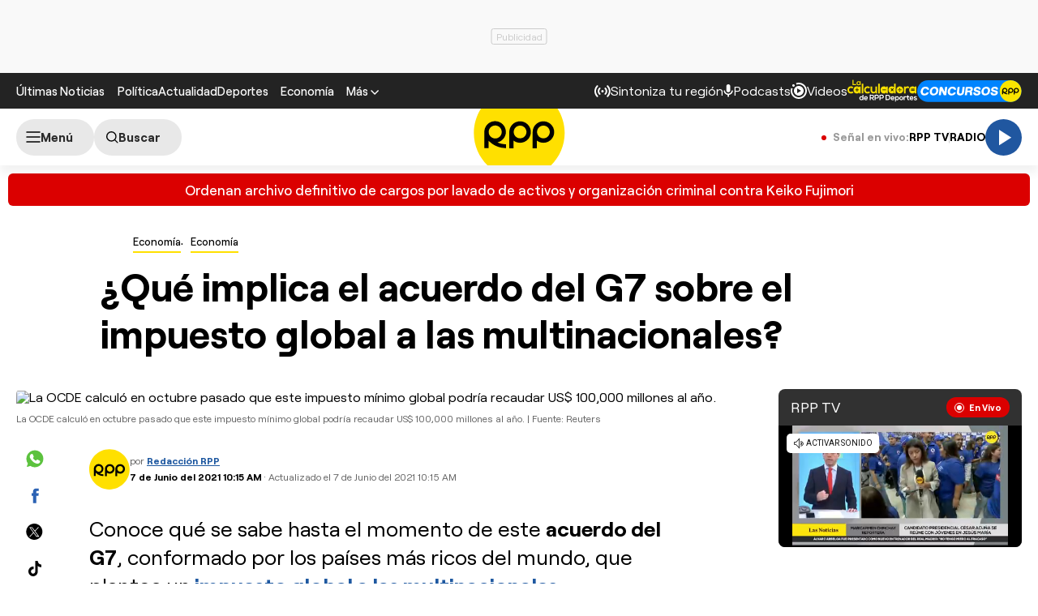

--- FILE ---
content_type: text/html; charset=UTF-8
request_url: https://redirector.rudo.video/mix/register/567ffde3fa319fadf3419efda25619456231dfea/rpptv/stream.js
body_size: 180
content:
var _sh = "567ffde3fa319fadf3419efda25619456231dfea"
var _dpssid = "b215586501846966ef7d191fc"
var _channel = "rpptv"
var _ref = "rudo.video/live/rpptv"
var _sid = "ba5t1l1xb26541890856966ef7d19207" 

--- FILE ---
content_type: text/html; charset=utf-8
request_url: https://www.google.com/recaptcha/api2/aframe
body_size: 184
content:
<!DOCTYPE HTML><html><head><meta http-equiv="content-type" content="text/html; charset=UTF-8"></head><body><script nonce="dZk1EGmQpmOD3oPFSWXzhA">/** Anti-fraud and anti-abuse applications only. See google.com/recaptcha */ try{var clients={'sodar':'https://pagead2.googlesyndication.com/pagead/sodar?'};window.addEventListener("message",function(a){try{if(a.source===window.parent){var b=JSON.parse(a.data);var c=clients[b['id']];if(c){var d=document.createElement('img');d.src=c+b['params']+'&rc='+(localStorage.getItem("rc::a")?sessionStorage.getItem("rc::b"):"");window.document.body.appendChild(d);sessionStorage.setItem("rc::e",parseInt(sessionStorage.getItem("rc::e")||0)+1);localStorage.setItem("rc::h",'1768353666873');}}}catch(b){}});window.parent.postMessage("_grecaptcha_ready", "*");}catch(b){}</script></body></html>

--- FILE ---
content_type: text/plain; charset=UTF-8
request_url: https://at.teads.tv/fpc?analytics_tag_id=PUB_24690&tfpvi=&gdpr_status=22&gdpr_reason=220&gdpr_consent=&ccpa_consent=&shared_ids=&sv=d656f4a&
body_size: 56
content:
MzQ3NTRhNTgtZGZhNy00MzkyLWE0MDctY2VlYTIwNDZhMTg5IzQtNQ==

--- FILE ---
content_type: application/javascript; charset=utf-8
request_url: https://fundingchoicesmessages.google.com/f/AGSKWxWywCDoKFFCm_dgbCS9RJol-KMR4UAtr3WmjakDDk_1h3jzLReg2qTpu2xmdbT0OpvEMBVoMclPqcdBa8s4P10IsDOVmDIsbwOGMCWN1lTk5VvBkHCgNhftWjPMjOagBxVNTqtUNo9UVcgNAyLu1W6PAKs1m-1ukM9KvJu54tT7b4Aq19EfKL5adLnB/_/ero-ads-/popunder5./optonlineadcode.-featured-ads./728_90.
body_size: -1290
content:
window['66ddbf25-e98d-49cb-9e7d-623f97e93d51'] = true;